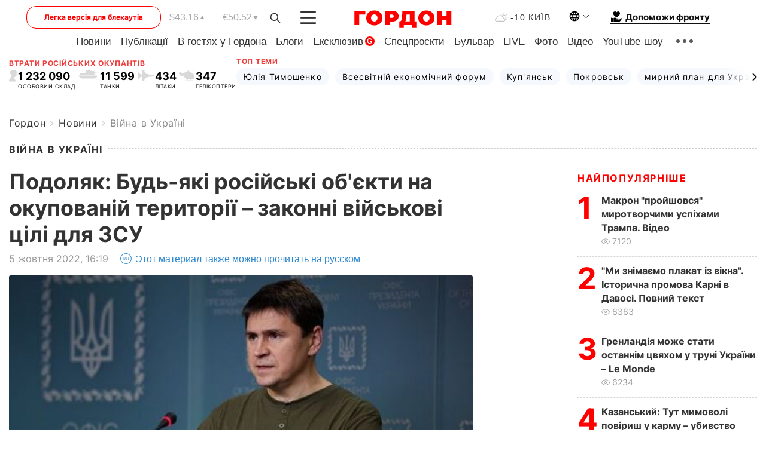

--- FILE ---
content_type: text/html; charset=utf-8
request_url: https://www.google.com/recaptcha/api2/aframe
body_size: 267
content:
<!DOCTYPE HTML><html><head><meta http-equiv="content-type" content="text/html; charset=UTF-8"></head><body><script nonce="zNISd8QDkAKKchV-lVoqaQ">/** Anti-fraud and anti-abuse applications only. See google.com/recaptcha */ try{var clients={'sodar':'https://pagead2.googlesyndication.com/pagead/sodar?'};window.addEventListener("message",function(a){try{if(a.source===window.parent){var b=JSON.parse(a.data);var c=clients[b['id']];if(c){var d=document.createElement('img');d.src=c+b['params']+'&rc='+(localStorage.getItem("rc::a")?sessionStorage.getItem("rc::b"):"");window.document.body.appendChild(d);sessionStorage.setItem("rc::e",parseInt(sessionStorage.getItem("rc::e")||0)+1);localStorage.setItem("rc::h",'1769150315921');}}}catch(b){}});window.parent.postMessage("_grecaptcha_ready", "*");}catch(b){}</script></body></html>

--- FILE ---
content_type: application/javascript; charset=utf-8
request_url: https://fundingchoicesmessages.google.com/f/AGSKWxUPIZ7HPi6SP6AouZi0_Bnwn5FjIdXkUqfXDwRkuvKcD7hCnf9mNdLipDjLJAe87zGBHI9e1e_KLjLs00m5hmc7ZyJTVXQBEj7KKdZ2_gpJG-B8zbUlUe8kRwErH-DBwDvJyrmJexKu6MVgU660TMAySWMR1B0R56-v7ipAfG20Sr7NGCbg5SrTe8CI/_/adtype=/exo5x1.-ad-banner-/expandable_ad.php/ad/js/pushdown.
body_size: -1287
content:
window['008e5f08-86d4-4ef6-9569-bede2253c997'] = true;